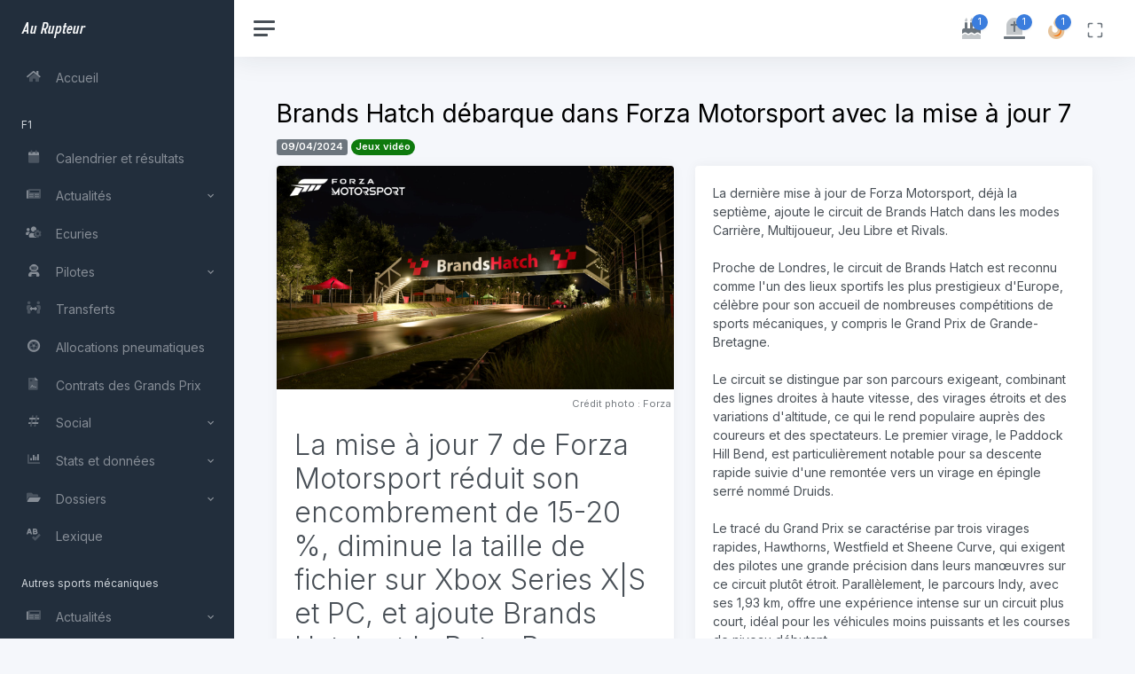

--- FILE ---
content_type: text/html;charset=UTF-8
request_url: https://aurupteur.com/jeux-video-esport/actu/Brands+Hatch+d%C3%A9barque+dans+Forza+Motorsport+avec+la+mise+%C3%A0+jour+7
body_size: 18035
content:
<!DOCTYPE html>
<html lang="fr" xml:lang="fr" xmlns= "http://www.w3.org/1999/xhtml">
	<head>
		<meta charset="UTF-8" />
		<meta name="viewport" content="width=device-width, initial-scale=1, shrink-to-fit=no">
		<meta http-equiv="X-UA-Compatible" content="IE=edge" />

		<title>Brands Hatch débarque dans Forza Motorsport avec la mise à jour 7</title>

										
							<meta name="robots" content="index,follow" />
		
		<link rel="manifest" href="https://aurupteur.com/manifest.json">
		<meta name="theme-color" content="#000000">

						<meta name="description" content="La mise à jour 7 de Forza Motorsport réduit son encombrement de 15-20 %, diminue la taille de fichier sur Xbox Series X|S et PC, et ajoute..." />
		<meta property="og:description" content="La mise à jour 7 de Forza Motorsport réduit son encombrement de 15-20 %, diminue la taille de fichier sur Xbox Series X|S et PC, et ajoute..." />
		<meta name="twitter:description" content="La mise à jour 7 de Forza Motorsport réduit son encombrement de 15-20 %, diminue la taille de fichier sur Xbox Series X|S et PC, et ajoute..." />

						<meta property="og:image" content="https://aurupteur.com/uploads/albums/forza_20motorsport_20_20mise_20_c3_a0_20jour_207_2024_04_09_09_11_59/scaled_351_gkp9gnxxsaefk7q.jpg" />
		<meta property="og:image:alt" content="Brands Hatch débarque dans Forza Motorsport avec la mise à jour 7" />
		<meta name="twitter:image" content="https://aurupteur.com/uploads/albums/forza_20motorsport_20_20mise_20_c3_a0_20jour_207_2024_04_09_09_11_59/scaled_351_gkp9gnxxsaefk7q.jpg" />
							<meta property="og:image:width" content="2560" />
			<meta property="og:image:height" content="1440" />
						<meta name="twitter:card" content="summary_large_image" />

		<meta property="og:locale" content="fr_FR" />

							<meta property="og:type" content="article" />
		
						
				
				
				
													
				
		
		<link rel="canonical" href="https://aurupteur.com/jeux-video-esport/actu/Brands+Hatch+d%C3%A9barque+dans+Forza+Motorsport+avec+la+mise+%C3%A0+jour+7" />
		<meta property="og:url" content="https://aurupteur.com/jeux-video-esport/actu/Brands+Hatch+d%C3%A9barque+dans+Forza+Motorsport+avec+la+mise+%C3%A0+jour+7" />
		<meta name="twitter:url" content="https://aurupteur.com/jeux-video-esport/actu/Brands+Hatch+d%C3%A9barque+dans+Forza+Motorsport+avec+la+mise+%C3%A0+jour+7" />

		<meta property="og:title" content="Brands Hatch débarque dans Forza Motorsport avec la mise à jour 7" />
		<meta name="twitter:title" content="Brands Hatch débarque dans Forza Motorsport avec la mise à jour 7" />
		<meta property="og:site_name" content="Au Rupteur" />

				
		
		<meta name="twitter:site" content="@AuRupteur" />
					<meta name="twitter:creator" content="@AuRupteur" />
		
								<meta name="keywords" content="automobile, Jeux vidéo, sport auto, Jeux vidéo, pilote, voiture" />

				<meta name="geo.region" content="MC" />
		<meta name="geo.placename" content="Monaco" />
		<meta name="geo.position" content="43.733334;7.416667" />
		<meta name="ICBM" content="43.733334, 7.416667" />
		<meta name="author" content="Au Rupteur" />

		

		<link rel="icon" href="https://aurupteur.com/favicon.ico" sizes="any">
		<meta name="mobile-web-app-capable" content="yes">
		<meta name="apple-mobile-web-app-status-bar-style" content="black-translucent">
		<link rel="apple-touch-icon" href="https://aurupteur.com/AR-logosquare-v3-180x180.png">
		
		<link rel="preconnect" href="https://cdn.jsdelivr.net" crossorigin>
		<link rel="preconnect" href="//ajax.googleapis.com">
		<link rel="preconnect" href="https://fonts.gstatic.com" crossorigin>

				<link rel="preload"
			  as="style"
			  href="https://cdn.jsdelivr.net/npm/bootstrap@5.3.3/dist/css/bootstrap.min.css"
			  fetchpriority="high"
			  crossorigin>
		<link rel="stylesheet"
			  href="https://cdn.jsdelivr.net/npm/bootstrap@5.3.3/dist/css/bootstrap.min.css"
			  crossorigin>
				
				<link rel="preload" as="font" type="font/woff2"
			  href="https://aurupteur.com/assets/fontawesome-pro-5.15.4-web/webfonts/fa-duotone-900.woff2"
			  crossorigin>
		<link rel="preload" as="font" type="font/woff2"
			  href="https://aurupteur.com/assets/fontawesome-pro-5.15.4-web/webfonts/fa-solid-900.woff2"
			  crossorigin>

		<link rel="preload"
			  as="style"
			  href="https://aurupteur.com/assets/fontawesome-pro-5.15.4-web/css/all.min.css"
			  fetchpriority="high">
		<link rel="stylesheet"
			  href="https://aurupteur.com/assets/fontawesome-pro-5.15.4-web/css/all.min.css">
		
				<link rel="preconnect" href="https://fonts.googleapis.com">
		<link rel="preconnect" href="https://fonts.gstatic.com" crossorigin>

		<link rel="preload" as="style"
			  href="https://fonts.googleapis.com/css2?family=Inter:wght@300;400;600&display=swap">
		<link rel="stylesheet"
			  href="https://fonts.googleapis.com/css2?family=Inter:wght@300;400;600&display=swap">
		
				<link rel="preload" as="style" href="https://aurupteur.com/assets/static/css/light.css">
		<link rel="stylesheet" href="https://aurupteur.com/assets/static/css/light.css">
		
				<link rel="preload" as="style" href="https://aurupteur.com/css/style.css" fetchpriority="high">
		<link rel="stylesheet" href="https://aurupteur.com/css/style.css">
		
								
				
					<link rel="stylesheet" href="https://cdnjs.cloudflare.com/ajax/libs/lightbox2/2.11.5/css/lightbox.min.css">
				
		<link rel="preload" as="style" href="https://aurupteur.com/assets/flag-icon-css-master/css/flag-icon.min.css">
		<link rel="stylesheet" href="https://aurupteur.com/assets/flag-icon-css-master/css/flag-icon.min.css" media="print" onload="this.media='all'">
		<noscript><link rel="stylesheet" href="https://aurupteur.com/assets/flag-icon-css-master/css/flag-icon.min.css"></noscript>
		
		<link rel="alternate" type="application/rss+xml" title="Flux RSS - Au Rupteur" href="https://aurupteur.com/rss">

				<!--[if lt IE 9]><link rel="stylesheet" href="https://aurupteur.com/css/IE-hack.css"/><![endif]-->
		<!--[if lt IE 9]><script src="http://html5shiv.googlecode.com/svn/trunk/html5.js"></script><![endif]-->
		
		<!--
		_______            ________               _____
		___    |___  __    ___  __ \___  ___________  /_________  _________
		__  /| |  / / /    __  /_/ /  / / /__  __ \  __/  _ \  / / /_  ___/
		_  ___ / /_/ /     _  _, _// /_/ /__  /_/ / /_ /  __/ /_/ /_  /
		/_/  |_\__,_/      /_/ |_| \__,_/ _  .___/\__/ \___/\__,_/ /_/
										   /_/
		-->
	</head>
	<body data-theme="default" data-layout="fluid" data-sidebar-position="left" data-sidebar-layout="default">	<div class="wrapper">

		<nav id="sidebar" class="sidebar js-sidebar" data-nosnippet>
			<div class="sidebar-content js-simplebar" data-simplebar="init"><div class="simplebar-wrapper" style="margin: 0px;"><div class="simplebar-height-auto-observer-wrapper"><div class="simplebar-height-auto-observer"></div></div><div class="simplebar-mask"><div class="simplebar-offset" style="right: 0px; bottom: 0px;"><div class="simplebar-content-wrapper" tabindex="0" role="region" aria-label="scrollable content" style="height: 100%; overflow: hidden;"><div class="simplebar-content" style="padding: 0px;">
				<a class="sidebar-brand" href="https://aurupteur.com/">
				  <span class="align-middle">Au Rupteur</span>
				</a>
				<ul class="sidebar-nav">
					<li class="sidebar-item">
						<a class="sidebar-link" href="https://aurupteur.com/">
						  <i class="fad fa-fw fa-home"></i> <span class="align-middle">Accueil</span>
						</a>
					</li>

					<li class="sidebar-header">
						F1
					</li>

					<li class="sidebar-item">
						<a class="sidebar-link" href="https://aurupteur.com/f1/calendrier">
						  <i class="fad fa-fw fa-calendar"></i> <span class="align-middle">Calendrier et résultats</span>
						</a>
					</li>

					<li class="sidebar-item">
						<a href="javascript:;" data-bs-target="#actus-f1" data-bs-toggle="collapse" class="sidebar-link collapsed" aria-expanded="false">
							<i class="fad fa-fw fa-newspaper"></i> <span class="align-middle">Actualités</span>
						</a>
						<ul id="actus-f1" class="sidebar-dropdown list-unstyled collapse" data-bs-parent="#sidebar">
							<li class="sidebar-item">
								<a class="sidebar-link" href="https://aurupteur.com/f1/brefs">
								  <i class="fad fa-fw fa-bolt"></i> <span class="align-middle">Brefs</span>
								</a>
							</li>
							<li class="sidebar-item">
								<a class="sidebar-link" href="https://aurupteur.com/f1/actus">
								  <i class="fad fa-fw fa-newspaper"></i> <span class="align-middle">Actus</span>
								</a>
							</li>
							<li class="sidebar-item">
								<a class="sidebar-link" href="https://aurupteur.com/f1/au-micro">
								  <i class="fad fa-microphone-stand"></i> <span class="align-middle">Au micro</span>
								</a>
							</li>
						</ul>
					</li>

					<li class="sidebar-item">
						<a class="sidebar-link" href="https://aurupteur.com/f1/ecuries">
						  <i class="fad fa-fw fa-users-cog"></i> <span class="align-middle">Ecuries</span>
						</a>
					</li>

					<li class="sidebar-item">
						<a href="javascript:;" data-bs-target="#pilotes-f1" data-bs-toggle="collapse" class="sidebar-link collapsed" aria-expanded="false">
							<i class="fad fa-fw fa-user-astronaut"></i> <span class="align-middle">Pilotes</span>
						</a>
						<ul id="pilotes-f1" class="sidebar-dropdown list-unstyled collapse" data-bs-parent="#sidebar">
							<li class="sidebar-item">
								<a class="sidebar-link" href="https://aurupteur.com/f1/pilotes">
								  <i class="fad fa-fw fa-sort-amount-up-alt"></i> <span class="align-middle">Pilotes et classement</span>
								</a>
							</li>
							<li class="sidebar-item">
								<a class="sidebar-link" href="https://aurupteur.com/f1/taille">
								  <i class="fad fa-fw fa-ruler-vertical"></i> <span class="align-middle">Taille des pilotes</span>
								</a>
							</li>
							<li class="sidebar-item">
								<a class="sidebar-link" href="https://aurupteur.com/f1/champions-du-monde">
								  <i class="fad fa-fw fa-crown"></i> <span class="align-middle">Champions du monde</span>
								</a>
							</li>
							<li class="sidebar-item">
								<a class="sidebar-link" href="https://aurupteur.com/f1/liste-pilotes">
								  <i class="fad fa-fw fa-list"></i> <span class="align-middle">Liste complète</span>
								</a>
							</li>
						</ul>
					</li>

					<li class="sidebar-item">
						<a class="sidebar-link" href="https://aurupteur.com/f1/transferts">
						  <i class="fad fa-fw fa-people-arrows"></i> <span class="align-middle">Transferts</span>
						</a>
					</li>

					<li class="sidebar-item">
						<a class="sidebar-link" href="https://aurupteur.com/f1/pneus">
						  <i class="fad fa-fw fa-tire"></i> <span class="align-middle">Allocations pneumatiques</span>
						</a>
					</li>

					<li class="sidebar-item">
						<a class="sidebar-link" href="https://aurupteur.com/f1/contrats-des-grands-prix">
						  <i class="fad fa-fw fa-file-contract"></i> <span class="align-middle">Contrats des Grands Prix</span>
						</a>
					</li>
					
					<li class="sidebar-item">
						<a href="javascript:;" data-bs-target="#social-f1" data-bs-toggle="collapse" class="sidebar-link collapsed" aria-expanded="false">
							<i class="fad fa-fw fa-hashtag"></i> <span class="align-middle">Social</span>
						</a>
						<ul id="social-f1" class="sidebar-dropdown list-unstyled collapse" data-bs-parent="#sidebar">
							<li class="sidebar-item">
								<a class="sidebar-link" href="https://aurupteur.com/f1/social">
								  <i class="fad fa-fw fa-icons"></i> <span class="align-middle">Pilotes & Grands Prix</span>
								</a>
							</li>
							<li class="sidebar-item">
								<a class="sidebar-link" href="https://aurupteur.com/f1/social-retired">
								  <i class="fad fa-fw fa-backward"></i> <span class="align-middle">Retraités & anciens GP</span>
								</a>
							</li>
						</ul>
					</li>

					<li class="sidebar-item">
						<a href="javascript:;" data-bs-target="#stats-f1" data-bs-toggle="collapse" class="sidebar-link collapsed" aria-expanded="false">
							<i class="fad fa-fw fa-chart-bar"></i> <span class="align-middle">Stats et données</span>
						</a>
						<ul id="stats-f1" class="sidebar-dropdown list-unstyled collapse" data-bs-parent="#sidebar">
							<li class="sidebar-item">
								<a class="sidebar-link" href="https://aurupteur.com/f1/top-10-saison">
									<i class="fad fa-fw fa-sort-numeric-down"></i> <span class="align-middle">Les Top 10</span>
								</a>
							</li>
							<li class="sidebar-item">
								<a class="sidebar-link" href="https://aurupteur.com/f1/championnat-pilotes">
									<i class="fad fa-fw fa-chart-line"></i> <span class="align-middle">Championnat pilotes</span>
								</a>
							</li>
							<li class="sidebar-item">
								<a class="sidebar-link" href="https://aurupteur.com/f1/championnat-constructeurs">
									<i class="fad fa-fw fa-chart-line"></i> <span class="align-middle">Championnat écuries</span>
								</a>
							</li>
						</ul>
					</li>

					<li class="sidebar-item">
						<a href="javascript:;" data-bs-target="#dossiers-f1" data-bs-toggle="collapse" class="sidebar-link collapsed" aria-expanded="false">
							<i class="fad fa-fw fa-folder-open"></i> <span class="align-middle">Dossiers</span>
						</a>
						<ul id="dossiers-f1" class="sidebar-dropdown list-unstyled collapse" data-bs-parent="#sidebar">
							<li class="sidebar-item">
								<a class="sidebar-link" href="https://aurupteur.com/f1/dossiers/s-equiper-pour-assister-a-un-grand-prix-de-f1">
								  <i class="fad fa-sunglasses"></i> <span class="align-middle">S'équiper pour un GP</span>
								</a>
							</li>
							<li class="sidebar-item">
								<a class="sidebar-link" href="https://aurupteur.com/f1/dossiers/reglement-f1-2022-resume-de-tous-les-changements">
								  <i class="fad fa-badge-sheriff"></i> <span class="align-middle">Règlement 2022</span>
								</a>
							</li>
							<li class="sidebar-item">
								<a class="sidebar-link" href="https://aurupteur.com/f1/dossiers/reglement-f1-2026-tout-comprendre">
								  <i class="fad fa-badge-sheriff"></i> <span class="align-middle">Règlement 2026</span>
								</a>
							</li>
						</ul>
					</li>

					<li class="sidebar-item">
						<a class="sidebar-link" href="https://aurupteur.com/f1/lexique">
						  <i class="fad fa-fw fa-spell-check"></i> <span class="align-middle">Lexique</span>
						</a>
					</li>

					<li class="sidebar-header">
						Autres sports mécaniques
					</li>

					<li class="sidebar-item">
						<a href="javascript:;" data-bs-target="#actus-autres-auto-moto-meca" data-bs-toggle="collapse" class="sidebar-link collapsed" aria-expanded="false">
							<i class="fad fa-fw fa-newspaper"></i> <span class="align-middle">Actualités</span>
						</a>
						<ul id="actus-autres-auto-moto-meca" class="sidebar-dropdown list-unstyled collapse" data-bs-parent="#sidebar">
							<li class="sidebar-item">
								<a class="sidebar-link" href="https://aurupteur.com/autres-auto-moto-meca/brefs">
								  <i class="fad fa-fw fa-bolt"></i> <span class="align-middle">Brefs</span>
								</a>
							</li>
							<li class="sidebar-item">
								<a class="sidebar-link" href="https://aurupteur.com/autres-auto-moto-meca/actus">
								  <i class="fad fa-fw fa-newspaper"></i> <span class="align-middle">Actus</span>
								</a>
							</li>
						</ul>
					</li>

					<li class="sidebar-item">
						<a href="javascript:;" data-bs-target="#dossiers-autres-auto-moto-meca" data-bs-toggle="collapse" class="sidebar-link collapsed" aria-expanded="false">
							<i class="fad fa-fw fa-folder-open"></i> <span class="align-middle">Dossier</span>
						</a>
						<ul id="dossiers-autres-auto-moto-meca" class="sidebar-dropdown list-unstyled collapse" data-bs-parent="#sidebar">
							<li class="sidebar-item">
								<a class="sidebar-link" href="https://aurupteur.com/autres-auto-moto-meca/dossiers/f1-academy-et-w-series-pourquoi-n-ont-elles-rien-a-voir-l-une-avec-l-autre">
								  <i class="fad fa-venus-double"></i> <span class="align-middle">F1 Academy/W Series</span>
								</a>
							</li>
						</ul>
					</li>

					<li class="sidebar-header">
						Autos & motos de tourisme
					</li>

					<li class="sidebar-item">
						<a href="javascript:;" data-bs-target="#actus-auto-moto" data-bs-toggle="collapse" class="sidebar-link collapsed" aria-expanded="false">
							<i class="fad fa-fw fa-newspaper"></i> <span class="align-middle">Actualités</span>
						</a>
						<ul id="actus-auto-moto" class="sidebar-dropdown list-unstyled collapse" data-bs-parent="#sidebar">
							<li class="sidebar-item">
								<a class="sidebar-link" href="https://aurupteur.com/auto-moto/brefs">
								  <i class="fad fa-fw fa-bolt"></i> <span class="align-middle">Brefs</span>
								</a>
							</li>
							<li class="sidebar-item">
								<a class="sidebar-link" href="https://aurupteur.com/auto-moto/actus">
								  <i class="fad fa-fw fa-newspaper"></i> <span class="align-middle">Actus</span>
								</a>
							</li>
						</ul>
					</li>

					<li class="sidebar-item">
						<a class="sidebar-link" href="https://aurupteur.com/auto-moto/fiches-voitures">
						  <i class="fad fa-fw fa-info"></i> <span class="align-middle">Fiches</span>
						</a>
					</li>

					<li class="sidebar-header">
						Jeux vidéo, esport, jouets & cinéma
					</li>

					<li class="sidebar-item active">
						<a href="javascript:;" data-bs-target="#actus-jeux-video-esport" data-bs-toggle="collapse" class="sidebar-link collapsed" aria-expanded="true">
							<i class="fad fa-fw fa-newspaper"></i> <span class="align-middle">Actualités</span>
						</a>
						<ul id="actus-jeux-video-esport" class="sidebar-dropdown list-unstyled collapse show" data-bs-parent="#sidebar">
							<li class="sidebar-item">
								<a class="sidebar-link" href="https://aurupteur.com/jeux-video-esport/brefs">
								  <i class="fad fa-fw fa-bolt"></i> <span class="align-middle">Brefs</span>
								</a>
							</li>
							<li class="sidebar-item active">
								<a class="sidebar-link" href="https://aurupteur.com/jeux-video-esport/actus">
								  <i class="fad fa-fw fa-newspaper"></i> <span class="align-middle">Actus</span>
								</a>
							</li>
						</ul>
					</li>
				</ul>
				<div class="sidebar-cta text-center">
										<div class="sidebar-cta-content mb-0">
						<strong class="d-inline-block"><i class="fad fa-fast-forward"></i>&nbsp;Prochain GP de F1</strong>
						<div class="mb-2 text-sm">
							08/03/2026 05:00
						</div>
						<div class="d-grid mb-0"><a href="https://aurupteur.com/f1/calendrier-details/240" class="btn btn-outline-primary"><span class="flag-icon flag-icon-au"></span>&nbsp;#AusGP</a></div>
					</div>
										<a class="text-muted" href="https://aurupteur.com/mentions-legales"><small>Mentions légales</small></a>
				</div>
			</div></div></div></div><div class="simplebar-placeholder" style="width: auto; height: 1138px;"></div></div><div class="simplebar-track simplebar-horizontal" style="visibility: hidden;"><div class="simplebar-scrollbar" style="width: 0px; display: none;"></div></div><div class="simplebar-track simplebar-vertical" style="visibility: hidden;"><div class="simplebar-scrollbar" style="height: 0px; transform: translate3d(0px, 0px, 0px); display: none;"></div></div></div>
		</nav>

		<div class="main">
			<nav class="navbar navbar-expand navbar-light navbar-bg">
				<a href="#" class="sidebar-toggle js-sidebar-toggle">
				  <i class="hamburger align-self-center"></i>
				</a>
				<div class="navbar-collapse collapse">
					<ul class="navbar-nav navbar-align">
												<li class="nav-item dropdown">
							<a class="nav-icon dropdown-toggle" href="#" id="livingBirthdayDropdown" data-bs-toggle="dropdown" aria-expanded="false" title="Anniversaire du jour">
								<div class="position-relative">
									<i class="fad fa-birthday-cake"></i>
									<span class="indicator">1</span>
								</div>
							</a>
							<div class="dropdown-menu dropdown-menu-lg dropdown-menu-end py-0" aria-labelledby="livingBirthdayDropdown">
																								<div class="list-group">
									<div class="list-group-item">
										<div class="row g-0 align-items-center">
											<div id="birthday-dead" class="col-12" data-toggle="tooltip" data-placement="right" data-html="true" title="Et si on fêtait ça en appuyant sur cet encart festif ?">
												<div class="text-dark">Il aurait fêté son anniversaire ce jour :  <a href="/f1/pilotes-details/riseley_prichard" title="Fiche pilote - John Riseley-Prichard">John Riseley-Prichard</a> (102 ans).</div>
												<div class="text-muted small mt-1">Paix à son âme.</div>
											</div>
										</div>
									</div>
								</div>
															</div>
						</li>
																		<li class="nav-item dropdown">
							<a class="nav-icon dropdown-toggle" href="#" id="deathAnniversaryDropdown" data-bs-toggle="dropdown" aria-expanded="false" title="Décè du jour">
								<div class="position-relative">
									<i class="fad fa-tombstone"></i>
									<span class="indicator">1</span>
								</div>
							</a>
							<div class="dropdown-menu dropdown-menu-lg dropdown-menu-end py-0" aria-labelledby="deathAnniversaryDropdown">
								<div class="list-group">
									<div class="list-group-item">
										<div class="row g-0 align-items-center">
											<div id="death" class="col-12" data-toggle="tooltip" data-placement="right" data-html="true" title="Commémoration">
												<div class="text-dark">
																											Nous commémorons aujourd'hui l'anniversaire de décès de 
																										 <a href="/f1/pilotes-details/forberg" title="Fiche pilote - Carl Forberg">Carl Forberg</a> (décédé il y a 26 ans).
												</div>
												<div class="text-muted small mt-1">Paix à son âme.</div>
											</div>
										</div>
									</div>
								</div>
							</div>
						</li>
																		<li class="nav-item">
							<a id="startStories" class="nav-icon" href="javascript:;" title="Brefs chauds !">
								<div class="position-relative">
									<i class="fad fa-fire fa-beat" style="--fa-primary-color: #fa7000; --fa-secondary-color: #c06a07; --fa-secondary-opacity: 0.40;"></i>
									<span class="indicator">1</span>
								</div>
							</a>
						</li>
												<li class="nav-item">
							<a class="nav-icon js-fullscreen d-none d-lg-block" href="javascript:;" title="Plein écran / Fenêtré">
								<div class="position-relative">
									<svg xmlns="http://www.w3.org/2000/svg" width="24" height="24" viewBox="0 0 24 24" fill="none" stroke="currentColor" stroke-width="2" stroke-linecap="round" stroke-linejoin="round" class="feather feather-maximize align-middle"><path d="M8 3H5a2 2 0 0 0-2 2v3m18 0V5a2 2 0 0 0-2-2h-3m0 18h3a2 2 0 0 0 2-2v-3M3 16v3a2 2 0 0 0 2 2h3"></path></svg>
								</div>
							</a>
						</li>
					</ul>
				</div>
			</nav>

						<div id="stories-container" data-nosnippet>
				<div class="overlay" id="overlay">
					<button id="pausePlayButton" class="pause-play-button">Pause</button>
					<button id="closeOverlay" class="close-button"><i class="fad fa-times"></i></button>
					<button id="prevStory" class="nav-button"><i class="fad fa-chevron-left"></i></button>
					<button id="nextStory" class="nav-button"><i class="fad fa-chevron-right"></i></button>
					<div id="storyContainer">
												 						 						 						 						 						 																																																										<div class="story" data-length="131">
																	<strong class="story-title">Mercedes : les combinaisons 2026</strong>
																<p class="mb-0 story-font-medium story-photo">
									L&#039;écurie F1 Mercedes a présenté les combinaisons pour 2026, portées tout naturellement par George Russell et Andrea Kimi Antonelli.
																			<br><a href="https://aurupteur.com/f1/bref/6032" class="btn btn-sm btn-primary mt-1">En savoir plus</a>
																	</p>
																										<img loading="lazy" src="https://aurupteur.com/uploads/brefs/6032/min_6032_617984083_18560103838051576_3178804162294203065_n.jpg">
																									<div class="elapsed-time">Il y a&nbsp;16 h</div>
								<div class="bref-story-link"><a class="btn btn-xl btn-warning" href="https://aurupteur.com/f1/bref/6032"><i class="fad fa-link"></i></a></div>
							</div>
						 											</div>
					<div id="progressBar"></div>
				</div>
			</div>
			
			<main class="content">
				<div class="container-fluid p-0">
					
	<div class="row">
		<div class="col-12 mb-1"><h1>Brands Hatch débarque dans Forza Motorsport avec la mise à jour 7</h1><p class="card-subtitle mb-2 text-muted"><span class="badge bg-secondary">09/04/2024</span> <span class="badge rounded-pill" style="background-color: rgb(14,122,13);">Jeux vidéo</span></p></div>
	</div>
	<div class="row">
		<div class="col-12 col-sm-12 col-md-12 col-lg-12 col-xl-6 col-xxl-6 mb-0">
			<div class="card flex-fill w-100">
																<figure class="figure mb-0">
						<img src="https://aurupteur.com/uploads/albums/forza_20motorsport_20_20mise_20_c3_a0_20jour_207_2024_04_09_09_11_59/scaled_351_gkp9gnxxsaefk7q.jpg" class="card-img-top figure-img img-fluid" alt="Brands Hatch débarque dans Forza Motorsport avec la mise à jour 7 - Crédit photo : Forza" width="2560" height="1440">
						<figcaption class="figure-caption text-end">Crédit photo : Forza&nbsp;</figcaption>
					</figure>
													<div class="card-body">
					<p class="card-text display-6 title-actu">La mise à jour 7 de Forza Motorsport réduit son encombrement de 15-20 %, diminue la taille de fichier sur Xbox Series X|S et PC, et ajoute Brands Hatch et le Retro Racers Tour, avec des améliorations de l&#039;expérience de jeu et divers correctifs.</p>				</div>
			</div>
			<div class="text-center mb-3"><a href="https://twitter.com/share?ref_src=twsrc%5Etfw" class="twitter-share-button" data-size="large" data-text="Brands Hatch débarque dans Forza Motorsport avec la mise à jour 7" data-url="https://aurupteur.com/jeux-video-esport/actu/Brands+Hatch+d%C3%A9barque+dans+Forza+Motorsport+avec+la+mise+%C3%A0+jour+7" data-via="AuRupteur" data-show-count="false">&#120143;&nbsp;Tweeter</a>&nbsp;<a class="btn btn-xl btn-success btn-whatsapp" href="whatsapp://send?text=Brands Hatch débarque dans Forza Motorsport avec la mise à jour 7 - https://aurupteur.com/jeux-video-esport/actu/Brands%2BHatch%2Bd%25C3%25A9barque%2Bdans%2BForza%2BMotorsport%2Bavec%2Bla%2Bmise%2B%25C3%25A0%2Bjour%2B7 via Au Rupteur" data-action="share/whatsapp/share" target="_blank"> <i class="fab fa-whatsapp"></i>&nbsp;Partager sur WhatsApp</a></div>
		</div>
		<div class="col-12 col-sm-12 col-md-12 col-lg-12 col-xl-6 col-xxl-6 mb-0">
			<div class="card flex-fill w-100">
				<div class="card-body">
					<p class="card-text">La dernière mise à jour de Forza Motorsport, déjà la septième, ajoute le circuit de Brands Hatch dans les modes Carrière, Multijoueur, Jeu Libre et Rivals.<br />
<br />
Proche de Londres, le circuit de Brands Hatch est reconnu comme l&#039;un des lieux sportifs les plus prestigieux d&#039;Europe, célèbre pour son accueil de nombreuses compétitions de sports mécaniques, y compris le Grand Prix de Grande-Bretagne.<br />
<br />
Le circuit se distingue par son parcours exigeant, combinant des lignes droites à haute vitesse, des virages étroits et des variations d&#039;altitude, ce qui le rend populaire auprès des coureurs et des spectateurs. Le premier virage, le Paddock Hill Bend, est particulièrement notable pour sa descente rapide suivie d&#039;une remontée vers un virage en épingle serré nommé Druids.<br />
<br />
Le tracé du Grand Prix se caractérise par trois virages rapides, Hawthorns, Westfield et Sheene Curve, qui exigent des pilotes une grande précision dans leurs manœuvres sur ce circuit plutôt étroit. Parallèlement, le parcours Indy, avec ses 1,93 km, offre une expérience intense sur un circuit plus court, idéal pour les véhicules moins puissants et les courses de niveau débutant.<br />
<br />
Dans cette mise à jour, nous avons le plaisir de voir l&#039;arrivée des trois dernières voitures incluses dans le Car Pass, portant ainsi le total à trente véhicules. Le coup d&#039;envoi est donné avec la Ginetta G55 GT4 de 2019. Elle est une voiture de sport de spécialité, fabriquée par Ginetta Cars depuis 2011. Conforme aux réglementations GT3 de la FIA, cette voiture participe à des compétitions monomarques telles que la Ginetta GT Supercup, en plus de s&#039;aligner dans la classe GT3 de tournois comme le Championnat GT britannique. Elle représente une mise à jour évolutive de la Ginetta G50, une voiture de classe GT4, incarnant l&#039;esprit de compétition et d&#039;innovation.<br />
<br />
Le relais est ensuite pris par la Matra-Simca MS650 de 1970. Ce véhicule emblématique raconte une page de l&#039;histoire du sport automobile, conçu par l&#039;équipe Matra-Simca pour dominer les courses telles que le Tour de France automobile. Avec son héritage de performances et sa conception unique, la Matra MS 650 est une légende vivante, symbole des innovations techniques et du design français de l&#039;époque.<br />
<br />
Enfin, la mise à jour se clôturera avec l&#039;introduction de la Ligier JS P3 de 2016. Présentée durant la semaine des 24 Heures du Mans en 2015, la Ligier JS P3 perpétue l&#039;héritage de la Ligier JS P2, notamment à travers son design et son aérodynamisme. Elle est reconnue pour son confort de pilotage, sa fiabilité et ses performances, ayant remporté dix titres en LM P3 entre 2016 et 2017 dans diverses compétitions telles que l&#039;ELMS, l&#039;Asian LMS, l&#039;Asian Le Mans Sprint Cup, la V de V Endurance Series et l&#039;IMSA Prototype Challenge.<br />
<br />
Ces additions illustrent parfaitement la diversité et la richesse de la sélection proposée par le Car Pass, offrant aux passionnés de course une palette variée de véhicules emblématiques à piloter.<br />
<br />
Du côté des voitures mises en avant, nous avons déjà la Ford #2 Zakspeed Racing Capri Turbo de 1981. Cette merveille mécanique est un monument de l&#039;ingénierie Ford, incarnant la fusion parfaite entre puissance et esthétique sportive. Participant à de nombreuses compétitions sous les couleurs de Zakspeed Racing, ce Capri Turbo a marqué son époque avec un design distinctif et des performances remarquables sur circuit, devenant un symbole de l&#039;ère turbo dans le sport automobile.<br />
<br />
Puis il y a la Lola #10 Simoniz Special T163 de 1969. La Lola T163, avec sa livrée Simoniz Special, est une icône des circuits de course, qui a brillé par sa présence imposante et ses victoires dans les compétitions d&#039;endurance. Avec son design aérodynamique et sa puissance brute, ce bolide représente l&#039;esprit de compétition et d&#039;innovation de la fin des années 60, se distinguant comme un compétiteur redoutable face à ses rivaux.<br />
<br />
Ensuite, la Brabham BT24 (1967) qui symbolise l&#039;apogée de la Formule 1 dans les années 60. Conçu pour l&#039;excellence, ce véhicule se distingue par sa légèreté, son agilité et sa fiabilité, caractéristiques qui ont contribué à ses succès sur les pistes de course. Son impact sur la Formule 1 est indéniable, laissant une empreinte durable dans l&#039;histoire de ce sport.<br />
<br />
La Jaguar XJR-9 de 1988 suit. Elle est un monument dans l&#039;histoire du Mans, incarnant la quête d&#039;excellence et d&#039;innovation de Jaguar Racing. Ce prototype d&#039;endurance a non seulement dominé les circuits avec sa vitesse et sa performance, mais il a également contribué à redéfinir les standards de l&#039;ingénierie automobile pour les compétitions d&#039;endurance, marquant les esprits avec son design emblématique et ses victoires historiques.<br />
<br />
Finalement, la BMW 3.0 CSL de 1975 qui est un trésor de l&#039;histoire du sport automobile, surnommée &quot;la Batmobile&quot; en raison de son apparence agressive et de ses appendices aérodynamiques distinctifs. Engagée par BMW Motorsport, cette voiture a non seulement excellé sur le circuit grâce à sa légèreté et sa puissance, mais elle a également captivé le public et les passionnés par son design innovant et ses performances exceptionnelles, établissant de nouveaux standards dans les courses de tourisme.<br />
<br />
Pour conclure cette note, nous acclamons l&#039;optimisation faite par le studio puisque la version 7 diminue la taille d&#039;installation de Forza Motorsport de 15 à 20%, réduisant ainsi l&#039;espace nécessaire sur le disque de 25 Go pour la Xbox Series X|S et de 29 Go sur PC. Pour permettre cette amélioration, la taille de la mise à jour est un peu plus importante que d&#039;habitude, atteignant 15 Go.<br />
<br />
Cette itération sera disponible dans le jeu pendant 5 semaines avant la sortie de la mise à jour 8 à la mi-mai.</p>
									</div>
			</div>
		</div>
	</div>
			<div id="photo-row" class="row">
		<div class="col-12 mb-2"><h3 class="d-inline align-middle"><i class="fad fa-images"></i>&nbsp;Photos (11)</h3><span class="badge bg-info ms-md-2 ms-lg-2 ms-xl-2 ms-xxl-2"><small><i class="fad fa-search-plus"></i>&nbsp;Cliquer sur chaque image pour la voir en taille réelle.</small></span></div>
		<div class="lightbox-gallery">
			<div id="photos" class="row photos pb-0">
												<div class="col-sm-6 col-md-3 col-lg-3 item"><a href="https://aurupteur.com/uploads/albums/forza_20motorsport_20_20mise_20_c3_a0_20jour_207_2024_04_09_09_11_59/scaled_351_gkp0gmebuaaqmdg.jpg" data-lightbox="photos">
					<div class="card-img-wrap ratio ratio-16x9">
						<img loading="lazy" src="https://aurupteur.com/uploads/albums/forza_20motorsport_20_20mise_20_c3_a0_20jour_207_2024_04_09_09_11_59/min_351_gkp0gmebuaaqmdg.jpg" class="card-img-top img-fluid" width="3840" height="2160">
					</div>
				</a></div>
								<div class="col-sm-6 col-md-3 col-lg-3 item"><a href="https://aurupteur.com/uploads/albums/forza_20motorsport_20_20mise_20_c3_a0_20jour_207_2024_04_09_09_11_59/scaled_351_gkp9gnxxsaefk7q.jpg" data-lightbox="photos">
					<div class="card-img-wrap ratio ratio-16x9">
						<img loading="lazy" src="https://aurupteur.com/uploads/albums/forza_20motorsport_20_20mise_20_c3_a0_20jour_207_2024_04_09_09_11_59/min_351_gkp9gnxxsaefk7q.jpg" class="card-img-top img-fluid" width="3840" height="2160">
					</div>
				</a></div>
								<div class="col-sm-6 col-md-3 col-lg-3 item"><a href="https://aurupteur.com/uploads/albums/forza_20motorsport_20_20mise_20_c3_a0_20jour_207_2024_04_09_09_11_59/scaled_351_gkp_qbew8aoti12.jpg" data-lightbox="photos">
					<div class="card-img-wrap ratio ratio-16x9">
						<img loading="lazy" src="https://aurupteur.com/uploads/albums/forza_20motorsport_20_20mise_20_c3_a0_20jour_207_2024_04_09_09_11_59/min_351_gkp_qbew8aoti12.jpg" class="card-img-top img-fluid" width="3840" height="2160">
					</div>
				</a></div>
								<div class="col-sm-6 col-md-3 col-lg-3 item"><a href="https://aurupteur.com/uploads/albums/forza_20motorsport_20_20mise_20_c3_a0_20jour_207_2024_04_09_09_11_59/351_massive_bmw_25_30_csl_75_maple_valley_01_16x9_wm_2817e79b1e.jpg" data-lightbox="photos">
					<div class="card-img-wrap ratio ratio-16x9">
						<img loading="lazy" src="https://aurupteur.com/uploads/albums/forza_20motorsport_20_20mise_20_c3_a0_20jour_207_2024_04_09_09_11_59/min_351_massive_bmw_25_30_csl_75_maple_valley_01_16x9_wm_2817e79b1e.jpg" class="card-img-top img-fluid" width="2000" height="1125">
					</div>
				</a></div>
								<div class="col-sm-6 col-md-3 col-lg-3 item"><a href="https://aurupteur.com/uploads/albums/forza_20motorsport_20_20mise_20_c3_a0_20jour_207_2024_04_09_09_11_59/351_massive_bmw_25_30_csl_75_nurburgring_gp_01_16x9_wm_79b36606c3.jpg" data-lightbox="photos">
					<div class="card-img-wrap ratio ratio-16x9">
						<img loading="lazy" src="https://aurupteur.com/uploads/albums/forza_20motorsport_20_20mise_20_c3_a0_20jour_207_2024_04_09_09_11_59/min_351_massive_bmw_25_30_csl_75_nurburgring_gp_01_16x9_wm_79b36606c3.jpg" class="card-img-top img-fluid" width="2000" height="1125">
					</div>
				</a></div>
								<div class="col-sm-6 col-md-3 col-lg-3 item"><a href="https://aurupteur.com/uploads/albums/forza_20motorsport_20_20mise_20_c3_a0_20jour_207_2024_04_09_09_11_59/351_massive_brands_hatch_track_promotion_01_16x9_wm_35bbcdb695.jpg" data-lightbox="photos">
					<div class="card-img-wrap ratio ratio-16x9">
						<img loading="lazy" src="https://aurupteur.com/uploads/albums/forza_20motorsport_20_20mise_20_c3_a0_20jour_207_2024_04_09_09_11_59/min_351_massive_brands_hatch_track_promotion_01_16x9_wm_35bbcdb695.jpg" class="card-img-top img-fluid" width="2000" height="1125">
					</div>
				</a></div>
								<div class="col-sm-6 col-md-3 col-lg-3 item"><a href="https://aurupteur.com/uploads/albums/forza_20motorsport_20_20mise_20_c3_a0_20jour_207_2024_04_09_09_11_59/351_massive_brands_hatch_track_promotion_04_16x9_wm_ae0c78abb2.jpg" data-lightbox="photos">
					<div class="card-img-wrap ratio ratio-16x9">
						<img loading="lazy" src="https://aurupteur.com/uploads/albums/forza_20motorsport_20_20mise_20_c3_a0_20jour_207_2024_04_09_09_11_59/min_351_massive_brands_hatch_track_promotion_04_16x9_wm_ae0c78abb2.jpg" class="card-img-top img-fluid" width="2000" height="1125">
					</div>
				</a></div>
								<div class="col-sm-6 col-md-3 col-lg-3 item"><a href="https://aurupteur.com/uploads/albums/forza_20motorsport_20_20mise_20_c3_a0_20jour_207_2024_04_09_09_11_59/351_massive_fm_live07_car_pass_calendar_3840x2160_en_1babffb34a.jpg" data-lightbox="photos">
					<div class="card-img-wrap ratio ratio-16x9">
						<img loading="lazy" src="https://aurupteur.com/uploads/albums/forza_20motorsport_20_20mise_20_c3_a0_20jour_207_2024_04_09_09_11_59/min_351_massive_fm_live07_car_pass_calendar_3840x2160_en_1babffb34a.jpg" class="card-img-top img-fluid" width="2000" height="1125">
					</div>
				</a></div>
												<div id="plus-container" class="d-grid gap-2 mb-4">
					<button id="plus-photos" class="btn btn-primary" type="button"><i class="fa-solid fa-circle-plus fa-beat"></i>&nbsp;Plus de photos</button>
				</div>
							</div>
		</div>
	</div>
	
							
		<div id="youtube-row" class="row">
		<div class="col-12"><h3><i class="fad fa-video"></i>&nbsp;Vidéo</h3></div>
		<div class="col-12 col-sm-12 col-md-12 col-lg-12 col-xl-12 col-xxl-12 mb-0">
			<div class='youtube-container ratio ratio-16x9'><iframe src='https://www.youtube.com/embed/T6KTUATmGoA?rel=0' title='Forza Motorsport - Présentation de la mise à jour 7' allowfullscreen></iframe></div>
		</div>
			</div>
	
	
<div class="row">
	
			<div class="col-12 col-sm-12 col-md-12 col-lg-12 col-xl-12 col-xxl-12" data-nosnippet>
			<div class="card">
			<div class="card-header">
				<h3 class="card-title mb-0"><i class="fad fa-fire"></i>&nbsp;Les dernières actus</h3>
			</div>
			<div class="card-body pt-0 pb-0 h-100">
											<a href="https://aurupteur.com/f1/actu/VCARB+pr%C3%A9sente+sa+livr%C3%A9e+2026+et+pr%C3%A9cise+ses+axes+techniques" title="VCARB présente sa livrée 2026 et précise ses axes techniques" class="text-reset text-decoration-none">
				<div class="d-flex align-items-start">				
					<img src="https://aurupteur.com/uploads/albums/visa_20cash_20app_20racing_20bulls_20f1_20vcarb_2003_20_20livr_c3_a9e_20_20f1_202026_2026_01_16_11_25_19/thumb_776_si202601150014.jpg" loading="lazy" class="rounded-circle me-2" alt="VCARB présente sa livrée 2026 et précise ses axes techniques - Crédit photo : VCARB / Red Bull Content Pool" width="80" height="80">					<div class="flex-grow-1">
						<small class="float-end text-navy">16/01/2026</small>
						<strong>VCARB présente sa livrée 2026 et précise ses axes techniques</strong><br>
						<span class="badge rounded-pill" style="background-color: rgb(255,24,1);">Formule 1</span><br><div class="border text-sm text-muted p-2 mt-1">Visa Cash App Racing Bulls a présenté sa livrée 2026 à Detroit, dans l'ancienne gare centrale du Michigan, à l'occasion d'un événement réunissant VCARB, Ford Racing et Oracle Red Bull ...</div>
					</div>
				</div>
				</a>
				<hr>											<a href="https://aurupteur.com/f1/actu/Red+Bull+d%C3%A9voile+sa+livr%C3%A9e+2026+et+inaugure+l%E2%80%99%C3%A8re+Ford+Powertrains" title="Red Bull dévoile sa livrée 2026 et inaugure l’ère Ford Powertrains" class="text-reset text-decoration-none">
				<div class="d-flex align-items-start">				
					<img src="https://aurupteur.com/uploads/albums/red_20bull_20racing_20rb22_20_20livr_c3_a9e_20_20f1_202026_2026_01_16_11_25_34/thumb_777_si202601140764.jpg" loading="lazy" class="rounded-circle me-2" alt="Red Bull dévoile sa livrée 2026 et inaugure l’ère Ford Powertrains - Crédit photo : Oracle Red Bull Racing / Red Bull Content Pool" width="80" height="80">					<div class="flex-grow-1">
						<small class="float-end text-navy">16/01/2026</small>
						<strong>Red Bull dévoile sa livrée 2026 et inaugure l’ère Ford Powertrains</strong><br>
						<span class="badge rounded-pill" style="background-color: rgb(255,24,1);">Formule 1</span><br><div class="border text-sm text-muted p-2 mt-1">Oracle Red Bull Racing a levé le voile sur sa livrée 2026 le 15 janvier à Detroit, lors d'un événement organisé à la Michigan Central Station. Si la soirée a ...</div>
					</div>
				</div>
				</a>
				<hr>											<a href="https://aurupteur.com/auto-moto/actu/Ford+Mustang+Dark+Horse+SC+cha%C3%AEnon+manquant+entre+Dark+Horse+et+GTD" title="Ford Mustang Dark Horse SC : chaînon manquant entre Dark Horse et GTD" class="text-reset text-decoration-none">
				<div class="d-flex align-items-start">				
					<img src="https://aurupteur.com/uploads/albums/ford_20mustang_20dark_20horse_20sc_2026_01_15_16_46_15/thumb_775_2026_mustang_dark_horse_sc_1.jpg" loading="lazy" class="rounded-circle me-2" alt="Ford Mustang Dark Horse SC : chaînon manquant entre Dark Horse et GTD - Crédit photo : Ford" width="80" height="80">					<div class="flex-grow-1">
						<small class="float-end text-navy">15/01/2026</small>
						<strong>Ford Mustang Dark Horse SC : chaînon manquant entre Dark Horse et GTD</strong><br>
						<span class="badge rounded-pill" style="background-color: rgb(219,4,4);">Automobile</span><br><div class="border text-sm text-muted p-2 mt-1">La Mustang Dark Horse SC marque une nouvelle étape dans la hiérarchie interne de la gamme Mustang en s'intercalant explicitement entre la Dark Horse Performance Package et la très exclusive ...</div>
					</div>
				</div>
				</a>
				<hr>											<a href="https://aurupteur.com/auto-moto/actu/Peugeot+408+berline-crossover+fastback+restyl%C3%A9e" title="Peugeot 408 : berline-crossover fastback restylée" class="text-reset text-decoration-none">
				<div class="d-flex align-items-start mb-3">				
					<img src="https://aurupteur.com/uploads/albums/nouvelle_20peugeot_20408_2026_01_09_14_53_26/thumb_774_peugeot_e408_2601styp_001_fr.jpg" loading="lazy" class="rounded-circle me-2" alt="Peugeot 408 : berline-crossover fastback restylée - Crédit photo : Peugeot / Stellantis" width="80" height="80">					<div class="flex-grow-1">
						<small class="float-end text-navy">09/01/2026</small>
						<strong>Peugeot 408 : berline-crossover fastback restylée</strong><br>
						<span class="badge rounded-pill" style="background-color: rgb(219,4,4);">Automobile</span><br><div class="border text-sm text-muted p-2 mt-1">Depuis son lancement, la Peugeot 408 occupe une place à part dans le segment C. Ni berline classique, ni SUV, sa silhouette de "crossover fastback" introduit une proposition intermédiaire, plus ...</div>
					</div>
				</div>
				</a>
										</div>
		</div>
	</div>
</div>
<div id="tts-controls" class="d-flex align-items-center gap-2" role="region" aria-label="Contrôles de lecture audio de l'article">
	<button id="play-tts" class="btn btn-outline-primary" aria-label="Écouter l'article depuis le début">
		<i class="fas fa-volume-up me-1"></i> Écouter
	</button>
	<button id="pause-tts" class="btn btn-outline-warning d-none" aria-label="Mettre en pause la lecture">
		<i class="fas fa-pause me-1"></i> Pause
	</button>
	<button id="resume-tts" class="btn btn-outline-success d-none" aria-label="Reprendre la lecture">
		<i class="fas fa-play me-1"></i> Reprendre
	</button>
	<button id="stop-tts" class="btn btn-outline-danger d-none" aria-label="Arrêter la lecture">
		<i class="fas fa-stop me-1"></i> Stop
	</button>
</div>

<div style="clear: both;">&nbsp;</div>

				
				</div>
			</main>

			<footer class="footer">
				<div class="container-fluid">
					<div class="row text-muted text-center text-md-start">
						<!-- Icônes en premier sur mobile -->
						<div class="col-12 col-md text-center order-1 order-md-2 mt-md-0">
							<ul class="list-inline mb-0 footer-icons">
								<li class="list-inline-item">
									<a rel="me" class="text-muted" href="https://twitter.com/AuRupteur" target="_blank">&#120143;<span class="d-none d-md-inline"> X/Twitter</span></a>
								</li>
								<li class="list-inline-item">
									<a class="text-muted" href="https://www.instagram.com/aurupteur/" target="_blank"><i class="fab fa-instagram"></i><span class="d-none d-md-inline"> Instagram</span></a>
								</li>
								<li class="list-inline-item">
									<a class="text-muted" href="https://www.facebook.com/aurupteurblog/" target="_blank"><i class="fab fa-facebook"></i><span class="d-none d-md-inline"> Facebook</span></a>
								</li>
								<li class="list-inline-item">
									<a rel="me" class="text-muted" href="https://bsky.app/profile/aurupteur.com" target="_blank" title="Bluesky">
										<svg viewBox="-50 -50 430 390" class="footer-icon-svg" aria-hidden="true"><path d="M180 141.964C163.699 110.262 119.308 51.1817 78.0347 22.044C38.4971 -5.86834 23.414 -1.03207 13.526 3.43594C2.08093 8.60755 0 26.1785 0 36.5164C0 46.8542 5.66748 121.272 9.36416 133.694C21.5786 174.738 65.0603 188.607 105.104 184.156C107.151 183.852 109.227 183.572 111.329 183.312C109.267 183.642 107.19 183.924 105.104 184.156C46.4204 192.847 -5.69621 214.233 62.6582 290.33C137.848 368.18 165.705 273.637 180 225.702C194.295 273.637 210.76 364.771 295.995 290.33C360 225.702 313.58 192.85 254.896 184.158C252.81 183.926 250.733 183.645 248.671 183.315C250.773 183.574 252.849 183.855 254.896 184.158C294.94 188.61 338.421 174.74 350.636 133.697C354.333 121.275 360 46.8568 360 36.519C360 26.1811 357.919 8.61012 346.474 3.43851C336.586 -1.02949 321.503 -5.86576 281.965 22.0466C240.692 51.1843 196.301 110.262 180 141.964Z"></path></svg>
										<span class="d-none d-md-inline"> Bluesky</span>
									</a>
								</li>
								<li class="list-inline-item">
									<a rel="me" class="text-muted" href="https://mastodon.social/@AuRupteur" target="_blank"><i class="fab fa-mastodon"></i><span class="d-none d-md-inline"> Mastodon</span></a>
								</li>
								<li class="list-inline-item">
									<a class="text-muted" href="https://aurupteur.com/rss" target="_blank" title="Flux RSS – à copier dans un lecteur"><i class="fas fa-rss"></i><span class="d-none d-md-inline"> RSS</span></a>
								</li>
							</ul>
						</div>

						<!-- Texte moto -->
						<div class="col-12 col-md-auto order-2 order-md-1 ar-moto text-center text-md-start">
							<em>L'aiguille qui titille !</em>
						</div>
					</div>
				</div>
			</footer>
		</div>
	</div>
	<div id="ios-banner" class="alert alert-dark alert-dismissible fade show fixed-bottom m-0 py-2 d-none" role="alert">
	  <div class="container text-center">Pour installer <span class="arlogo">Au Rupteur</span> sur votre iPhone,<br>appuyer sur <img src="https://aurupteur.com/img/share-apple.svg" alt="Partager" style="height: 1em; vertical-align: middle;"> puis « Sur l'écran d'accueil <i class="fal fa-plus-square"></i> ».<button type="button" class="btn-close position-absolute top-0 end-0 mt-1" data-bs-dismiss="alert" aria-label="Fermer"></button>
	  </div>
	</div>
		<script src="https://ajax.googleapis.com/ajax/libs/jquery/3.6.0/jquery.min.js"></script>
		<script async src="https://cdn.jsdelivr.net/npm/masonry-layout@4.2.2/dist/masonry.pkgd.min.js" integrity="sha384-GNFwBvfVxBkLMJpYMOABq3c+d3KnQxudP/mGPkzpZSTYykLBNsZEnG2D9G/X/+7D" crossorigin="anonymous"></script>

				<script src="https://cdnjs.cloudflare.com/ajax/libs/lightbox2/2.11.5/js/lightbox.min.js"></script>
		<script>
			lightbox.option({
				'albumLabel': 'Image %1 sur %2',
			});
		</script>
		
		<script defer src="https://aurupteur.com/assets/static/js/app.js"></script>

		<script>
		document.addEventListener('click', function(e){
		  var tr = e.target.closest('tr[data-href]');
		  if (!tr) return;
		  var url = tr.getAttribute('data-href');
		  if (url) window.location = url;
		});

		
				(function(){
		  let storiesBootstrapped = false;

		  function bootstrapStories(){
			if (storiesBootstrapped) return;
			storiesBootstrapped = true;

			// rotation images seulement une fois ouvert
			const storyImages = $('#storyContainer .story img');
			storyImages.each(function() {
			  const rotation = Math.floor(Math.random() * 21) - 10;
			  $(this).css('transform','rotate('+rotation+'deg)');
			});

			let currentStory = 0;
			const totalStories = $('#storyContainer .story').length;
			const storyDuration = 5000;
			const progressIncrement = 100 / totalStories;
			let isPaused = false;

			function toggleNavigationButtons() {
			  $('#prevStory').toggle(currentStory > 0);
			  $('#nextStory').toggle(currentStory < totalStories - 1);
			}
			function resetStories() {
			  currentStory = 0;
			  $('#progressBar').css('width','0%');
			  $('#overlay').css('display','none');
			  isPaused = false;
			  toggleNavigationButtons();
			}
			function showStory(index) {
			  if (isPaused) return;
			  $('#progressBar').stop().css('width', (index*progressIncrement)+'%');
			  $('#storyContainer .story').hide();
			  const story = $('#storyContainer .story').eq(index);
			  story.show();
			  $('#progressBar').animate({ width: '+='+progressIncrement+'%' }, storyDuration, function() {
				if (!isPaused) {
				  story.hide();
				  currentStory++;
				  if (currentStory < totalStories) { showStory(currentStory); }
				  else { resetStories(); }
				}
			  });
			  toggleNavigationButtons();
			}

			$('#pausePlayButton').on('click', function() {
			  if ($(this).text() === 'Pause') {
				isPaused = true; $('#progressBar').stop(); $(this).text('Play'); toggleNavigationButtons();
			  } else {
				isPaused = false; $(this).text('Pause'); toggleNavigationButtons(); showStory(currentStory);
			  }
			});
			$('#prevStory').on('click', function(){ if (currentStory>0){ currentStory--; showStory(currentStory);} });
			$('#nextStory').on('click', function(){ if (currentStory<totalStories-1){ currentStory++; showStory(currentStory);} });
			$('#closeOverlay').on('click', resetStories);
			$(document).on('click', function(e){
			  if ($(e.target).closest('#overlay,#startStories').length===0){ resetStories(); }
			});
			var t=0; $(document).on('touchstart', function(e){
			  var now=Date.now(); if (t+500>now){ e.preventDefault(); } t=now;
			});

			// premier affichage
			$('#overlay').css('display','block');
			toggleNavigationButtons();
			showStory(currentStory);
		  }

			document.addEventListener('click', function (e) {
			  if (e.target.closest('#startStories')) bootstrapStories();
			});
		})();
		
			document.addEventListener('click', function(e){
			  const btn = e.target.closest('.js-sidebar-toggle');
			  if (!btn) return;
			  e.preventDefault();
			  // ton code d’ouverture/fermeture si besoin
			});
		</script>

		
<script async src="https://platform.twitter.com/widgets.js" charset="utf-8"></script>


<script>
let photoOffset = 8;
let en_chargement = false;

$(document).on('click', '#plus-photos', function() {
	if (!en_chargement) {
		en_chargement = true;
		chargerPhotosSuivantes(photoOffset);
	}
});

function chargerPhotosSuivantes(offset) {
	$("#plus-container").remove(); // Supprimer le bouton "Plus de photos"
	$('#photos').append('<div id="chargement" class="text-center my-3"><i class="fas fa-spinner fa-spin"></i>&nbsp;Chargement...</div>');

	$.ajax({
		url: '/ajax-photos/' + 351 + '/' + 11 + '/' + offset,
		method: 'GET',
		success: function(data) {
			$('#chargement').remove(); // Retirer l'élément de chargement
			$('#photos').append(data); // Ajouter les nouvelles photos
			photoOffset += 8; // Augmenter l'offset pour la prochaine demande
			en_chargement = false;
		},
		error: function() {
			$('#chargement').remove();
			en_chargement = false;
		}
	});
}
</script>


<script type="application/ld+json">
{
  "@context": "http://schema.org",
  "@type": "NewsArticle",
  "headline": "Brands Hatch d\u00e9barque dans Forza Motorsport avec la mise \u00e0 jour 7",
  "name": "Brands Hatch d\u00e9barque dans Forza Motorsport avec la mise \u00e0 jour 7",
  "description": "La mise \u00e0 jour 7 de Forza Motorsport r\u00e9duit son encombrement de 15-20 %, diminue la taille de fichier sur Xbox Series X|S et PC, et ajoute Brands Hatch et le Retro Racers Tour, avec des am\u00e9liorations de l'exp\u00e9rience de jeu et divers correctifs.",
  "url": "https://aurupteur.com/jeux-video-esport/actu/Brands+Hatch+d%C3%A9barque+dans+Forza+Motorsport+avec+la+mise+%C3%A0+jour+7",
  "thumbnailUrl": "https:\/\/aurupteur.com\/uploads\/albums\/forza_20motorsport_20_20mise_20_c3_a0_20jour_207_2024_04_09_09_11_59\/thumb_351_gkp9gnxxsaefk7q.jpg",
  "dateCreated": "2024-04-09T09:19:05Z",
  "datePublished": "2024-04-09T09:19:05Z",
  "dateModified": "2024-04-09T09:19:05Z",
  "publisher": {
    "@type": "Organization",
    "name": "Au Rupteur",
    "logo": {
      "@type": "ImageObject",
      "url": "https://aurupteur.com/wp-content/uploads/2019/01/Au-Rupteur-Logo-v3-512.png",
      "width": 512,
      "height": 512
    }
  },
  "image": {
    "@type": "ImageObject",
    "url": "https:\/\/aurupteur.com\/uploads\/albums\/forza_20motorsport_20_20mise_20_c3_a0_20jour_207_2024_04_09_09_11_59\/mid_351_gkp9gnxxsaefk7q.jpg",
    "width": 1280,
    "height": 720,
    "thumbnail": {
      "@type": "ImageObject",
      "url": "https:\/\/aurupteur.com\/uploads\/albums\/forza_20motorsport_20_20mise_20_c3_a0_20jour_207_2024_04_09_09_11_59\/thumb_351_gkp9gnxxsaefk7q.jpg",
      "width": 215,
      "height": 215
    }
  },
  "articleBody": "La derni\u00e8re mise \u00e0 jour de Forza Motorsport, d\u00e9j\u00e0 la septi\u00e8me, ajoute le circuit de Brands Hatch dans les modes Carri\u00e8re, Multijoueur, Jeu Libre et Rivals.\r\n\r\nProche de Londres, le circuit de Brands Hatch est reconnu comme l'un des lieux sportifs les plus prestigieux d'Europe, c\u00e9l\u00e8bre pour son accueil de nombreuses comp\u00e9titions de sports m\u00e9caniques, y compris le Grand Prix de Grande-Bretagne.\r\n\r\nLe circuit se distingue par son parcours exigeant, combinant des lignes droites \u00e0 haute vitesse, des virages \u00e9troits et des variations d'altitude, ce qui le rend populaire aupr\u00e8s des coureurs et des spectateurs. Le premier virage, le Paddock Hill Bend, est particuli\u00e8rement notable pour sa descente rapide suivie d'une remont\u00e9e vers un virage en \u00e9pingle serr\u00e9 nomm\u00e9 Druids.\r\n\r\nLe trac\u00e9 du Grand Prix se caract\u00e9rise par trois virages rapides, Hawthorns, Westfield et Sheene Curve, qui exigent des pilotes une grande pr\u00e9cision dans leurs man\u0153uvres sur ce circuit plut\u00f4t \u00e9troit. Parall\u00e8lement, le parcours Indy, avec ses 1,93 km, offre une exp\u00e9rience intense sur un circuit plus court, id\u00e9al pour les v\u00e9hicules moins puissants et les courses de niveau d\u00e9butant.\r\n\r\nDans cette mise \u00e0 jour, nous avons le plaisir de voir l'arriv\u00e9e des trois derni\u00e8res voitures incluses dans le Car Pass, portant ainsi le total \u00e0 trente v\u00e9hicules. Le coup d'envoi est donn\u00e9 avec la Ginetta G55 GT4 de 2019. Elle est une voiture de sport de sp\u00e9cialit\u00e9, fabriqu\u00e9e par Ginetta Cars depuis 2011. Conforme aux r\u00e9glementations GT3 de la FIA, cette voiture participe \u00e0 des comp\u00e9titions monomarques telles que la Ginetta GT Supercup, en plus de s'aligner dans la classe GT3 de tournois comme le Championnat GT britannique. Elle repr\u00e9sente une mise \u00e0 jour \u00e9volutive de la Ginetta G50, une voiture de classe GT4, incarnant l'esprit de comp\u00e9tition et d'innovation.\r\n\r\nLe relais est ensuite pris par la Matra-Simca MS650 de 1970. Ce v\u00e9hicule embl\u00e9matique raconte une page de l'histoire du sport automobile, con\u00e7u par l'\u00e9quipe Matra-Simca pour dominer les courses telles que le Tour de France automobile. Avec son h\u00e9ritage de performances et sa conception unique, la Matra MS 650 est une l\u00e9gende vivante, symbole des innovations techniques et du design fran\u00e7ais de l'\u00e9poque.\r\n\r\nEnfin, la mise \u00e0 jour se cl\u00f4turera avec l'introduction de la Ligier JS P3 de 2016. Pr\u00e9sent\u00e9e durant la semaine des 24 Heures du Mans en 2015, la Ligier JS P3 perp\u00e9tue l'h\u00e9ritage de la Ligier JS P2, notamment \u00e0 travers son design et son a\u00e9rodynamisme. Elle est reconnue pour son confort de pilotage, sa fiabilit\u00e9 et ses performances, ayant remport\u00e9 dix titres en LM P3 entre 2016 et 2017 dans diverses comp\u00e9titions telles que l'ELMS, l'Asian LMS, l'Asian Le Mans Sprint Cup, la V de V Endurance Series et l'IMSA Prototype Challenge.\r\n\r\nCes additions illustrent parfaitement la diversit\u00e9 et la richesse de la s\u00e9lection propos\u00e9e par le Car Pass, offrant aux passionn\u00e9s de course une palette vari\u00e9e de v\u00e9hicules embl\u00e9matiques \u00e0 piloter.\r\n\r\nDu c\u00f4t\u00e9 des voitures mises en avant, nous avons d\u00e9j\u00e0 la Ford #2 Zakspeed Racing Capri Turbo de 1981. Cette merveille m\u00e9canique est un monument de l'ing\u00e9nierie Ford, incarnant la fusion parfaite entre puissance et esth\u00e9tique sportive. Participant \u00e0 de nombreuses comp\u00e9titions sous les couleurs de Zakspeed Racing, ce Capri Turbo a marqu\u00e9 son \u00e9poque avec un design distinctif et des performances remarquables sur circuit, devenant un symbole de l'\u00e8re turbo dans le sport automobile.\r\n\r\nPuis il y a la Lola #10 Simoniz Special T163 de 1969. La Lola T163, avec sa livr\u00e9e Simoniz Special, est une ic\u00f4ne des circuits de course, qui a brill\u00e9 par sa pr\u00e9sence imposante et ses victoires dans les comp\u00e9titions d'endurance. Avec son design a\u00e9rodynamique et sa puissance brute, ce bolide repr\u00e9sente l'esprit de comp\u00e9tition et d'innovation de la fin des ann\u00e9es 60, se distinguant comme un comp\u00e9titeur redoutable face \u00e0 ses rivaux.\r\n\r\nEnsuite, la Brabham BT24 (1967) qui symbolise l'apog\u00e9e de la Formule 1 dans les ann\u00e9es 60. Con\u00e7u pour l'excellence, ce v\u00e9hicule se distingue par sa l\u00e9g\u00e8ret\u00e9, son agilit\u00e9 et sa fiabilit\u00e9, caract\u00e9ristiques qui ont contribu\u00e9 \u00e0 ses succ\u00e8s sur les pistes de course. Son impact sur la Formule 1 est ind\u00e9niable, laissant une empreinte durable dans l'histoire de ce sport.\r\n\r\nLa Jaguar XJR-9 de 1988 suit. Elle est un monument dans l'histoire du Mans, incarnant la qu\u00eate d'excellence et d'innovation de Jaguar Racing. Ce prototype d'endurance a non seulement domin\u00e9 les circuits avec sa vitesse et sa performance, mais il a \u00e9galement contribu\u00e9 \u00e0 red\u00e9finir les standards de l'ing\u00e9nierie automobile pour les comp\u00e9titions d'endurance, marquant les esprits avec son design embl\u00e9matique et ses victoires historiques.\r\n\r\nFinalement, la BMW 3.0 CSL de 1975 qui est un tr\u00e9sor de l'histoire du sport automobile, surnomm\u00e9e \"la Batmobile\" en raison de son apparence agressive et de ses appendices a\u00e9rodynamiques distinctifs. Engag\u00e9e par BMW Motorsport, cette voiture a non seulement excell\u00e9 sur le circuit gr\u00e2ce \u00e0 sa l\u00e9g\u00e8ret\u00e9 et sa puissance, mais elle a \u00e9galement captiv\u00e9 le public et les passionn\u00e9s par son design innovant et ses performances exceptionnelles, \u00e9tablissant de nouveaux standards dans les courses de tourisme.\r\n\r\nPour conclure cette note, nous acclamons l'optimisation faite par le studio puisque la version 7 diminue la taille d'installation de Forza Motorsport de 15 \u00e0 20%, r\u00e9duisant ainsi l'espace n\u00e9cessaire sur le disque de 25 Go pour la Xbox Series X|S et de 29 Go sur PC. Pour permettre cette am\u00e9lioration, la taille de la mise \u00e0 jour est un peu plus importante que d'habitude, atteignant 15 Go.\r\n\r\nCette it\u00e9ration sera disponible dans le jeu pendant 5 semaines avant la sortie de la mise \u00e0 jour 8 \u00e0 la mi-mai.",
  "articleSection": "Jeux vid\u00e9o",
  "keywords": ["Jeux vid\u00e9o", "Au Rupteur"],
  "mainEntityOfPage": {
    "@type": "WebPage",
    "@id": "https://aurupteur.com/jeux-video-esport/actu/Brands+Hatch+d%C3%A9barque+dans+Forza+Motorsport+avec+la+mise+%C3%A0+jour+7"
  },
  "author": {
    "@type": "Person",
    "name": "Au Rupteur",
    "url": "https://aurupteur.com"
  }
}
</script>
<script>
$(function () {
	if (typeof window.speechSynthesis === "undefined") return;

	const synth = window.speechSynthesis;
	let isPaused = false;
	let utterance;

	function updateButtons(state) {
		$('#play-tts').toggleClass('d-none', state !== 'idle');
		$('#pause-tts').toggleClass('d-none', state !== 'playing');
		$('#resume-tts').toggleClass('d-none', state !== 'paused');
		$('#stop-tts').toggleClass('d-none', state === 'idle');

		if (state === 'idle') {
			$('#play-tts').html('<i class="fas fa-volume-up me-1"></i> Écouter');
		} else if (state === 'playing') {
			$('#play-tts').html('<i class="fas fa-redo me-1"></i> Recommencer').removeClass('d-none');
		} else if (state === 'paused') {
			$('#resume-tts').html('<i class="fas fa-play me-1"></i> Reprendre');
		}
	}

	function getTextToRead() {
		const titre = `Brands\x20Hatch\x20d\u00E9barque\x20dans\x20Forza\x20Motorsport\x20avec\x20la\x20mise\x20\u00E0\x20jour\x207`.replace(/["']/g, "").trim();
		const quote = `La\x20mise\x20\u00E0\x20jour\x207\x20de\x20Forza\x20Motorsport\x20r\u00E9duit\x20son\x20encombrement\x20de\x2015\x2D20\x20\x25,\x20diminue\x20la\x20taille\x20de\x20fichier\x20sur\x20Xbox\x20Series\x20X\x7CS\x20et\x20PC,\x20et\x20ajoute\x20Brands\x20Hatch\x20et\x20le\x20Retro\x20Racers\x20Tour,\x20avec\x20des\x20am\u00E9liorations\x20de\x20l\x27exp\u00E9rience\x20de\x20jeu\x20et\x20divers\x20correctifs.`.replace(/["']/g, "").trim();
		const texte = `La\x20derni\u00E8re\x20mise\x20\u00E0\x20jour\x20de\x20Forza\x20Motorsport,\x20d\u00E9j\u00E0\x20la\x20septi\u00E8me,\x20ajoute\x20le\x20circuit\x20de\x20Brands\x20Hatch\x20dans\x20les\x20modes\x20Carri\u00E8re,\x20Multijoueur,\x20Jeu\x20Libre\x20et\x20Rivals.\x0D\x0A\x0D\x0AProche\x20de\x20Londres,\x20le\x20circuit\x20de\x20Brands\x20Hatch\x20est\x20reconnu\x20comme\x20l\x27un\x20des\x20lieux\x20sportifs\x20les\x20plus\x20prestigieux\x20d\x27Europe,\x20c\u00E9l\u00E8bre\x20pour\x20son\x20accueil\x20de\x20nombreuses\x20comp\u00E9titions\x20de\x20sports\x20m\u00E9caniques,\x20y\x20compris\x20le\x20Grand\x20Prix\x20de\x20Grande\x2DBretagne.\x0D\x0A\x0D\x0ALe\x20circuit\x20se\x20distingue\x20par\x20son\x20parcours\x20exigeant,\x20combinant\x20des\x20lignes\x20droites\x20\u00E0\x20haute\x20vitesse,\x20des\x20virages\x20\u00E9troits\x20et\x20des\x20variations\x20d\x27altitude,\x20ce\x20qui\x20le\x20rend\x20populaire\x20aupr\u00E8s\x20des\x20coureurs\x20et\x20des\x20spectateurs.\x20Le\x20premier\x20virage,\x20le\x20Paddock\x20Hill\x20Bend,\x20est\x20particuli\u00E8rement\x20notable\x20pour\x20sa\x20descente\x20rapide\x20suivie\x20d\x27une\x20remont\u00E9e\x20vers\x20un\x20virage\x20en\x20\u00E9pingle\x20serr\u00E9\x20nomm\u00E9\x20Druids.\x0D\x0A\x0D\x0ALe\x20trac\u00E9\x20du\x20Grand\x20Prix\x20se\x20caract\u00E9rise\x20par\x20trois\x20virages\x20rapides,\x20Hawthorns,\x20Westfield\x20et\x20Sheene\x20Curve,\x20qui\x20exigent\x20des\x20pilotes\x20une\x20grande\x20pr\u00E9cision\x20dans\x20leurs\x20man\u0153uvres\x20sur\x20ce\x20circuit\x20plut\u00F4t\x20\u00E9troit.\x20Parall\u00E8lement,\x20le\x20parcours\x20Indy,\x20avec\x20ses\x201,93\x20km,\x20offre\x20une\x20exp\u00E9rience\x20intense\x20sur\x20un\x20circuit\x20plus\x20court,\x20id\u00E9al\x20pour\x20les\x20v\u00E9hicules\x20moins\x20puissants\x20et\x20les\x20courses\x20de\x20niveau\x20d\u00E9butant.\x0D\x0A\x0D\x0ADans\x20cette\x20mise\x20\u00E0\x20jour,\x20nous\x20avons\x20le\x20plaisir\x20de\x20voir\x20l\x27arriv\u00E9e\x20des\x20trois\x20derni\u00E8res\x20voitures\x20incluses\x20dans\x20le\x20Car\x20Pass,\x20portant\x20ainsi\x20le\x20total\x20\u00E0\x20trente\x20v\u00E9hicules.\x20Le\x20coup\x20d\x27envoi\x20est\x20donn\u00E9\x20avec\x20la\x20Ginetta\x20G55\x20GT4\x20de\x202019.\x20Elle\x20est\x20une\x20voiture\x20de\x20sport\x20de\x20sp\u00E9cialit\u00E9,\x20fabriqu\u00E9e\x20par\x20Ginetta\x20Cars\x20depuis\x202011.\x20Conforme\x20aux\x20r\u00E9glementations\x20GT3\x20de\x20la\x20FIA,\x20cette\x20voiture\x20participe\x20\u00E0\x20des\x20comp\u00E9titions\x20monomarques\x20telles\x20que\x20la\x20Ginetta\x20GT\x20Supercup,\x20en\x20plus\x20de\x20s\x27aligner\x20dans\x20la\x20classe\x20GT3\x20de\x20tournois\x20comme\x20le\x20Championnat\x20GT\x20britannique.\x20Elle\x20repr\u00E9sente\x20une\x20mise\x20\u00E0\x20jour\x20\u00E9volutive\x20de\x20la\x20Ginetta\x20G50,\x20une\x20voiture\x20de\x20classe\x20GT4,\x20incarnant\x20l\x27esprit\x20de\x20comp\u00E9tition\x20et\x20d\x27innovation.\x0D\x0A\x0D\x0ALe\x20relais\x20est\x20ensuite\x20pris\x20par\x20la\x20Matra\x2DSimca\x20MS650\x20de\x201970.\x20Ce\x20v\u00E9hicule\x20embl\u00E9matique\x20raconte\x20une\x20page\x20de\x20l\x27histoire\x20du\x20sport\x20automobile,\x20con\u00E7u\x20par\x20l\x27\u00E9quipe\x20Matra\x2DSimca\x20pour\x20dominer\x20les\x20courses\x20telles\x20que\x20le\x20Tour\x20de\x20France\x20automobile.\x20Avec\x20son\x20h\u00E9ritage\x20de\x20performances\x20et\x20sa\x20conception\x20unique,\x20la\x20Matra\x20MS\x20650\x20est\x20une\x20l\u00E9gende\x20vivante,\x20symbole\x20des\x20innovations\x20techniques\x20et\x20du\x20design\x20fran\u00E7ais\x20de\x20l\x27\u00E9poque.\x0D\x0A\x0D\x0AEnfin,\x20la\x20mise\x20\u00E0\x20jour\x20se\x20cl\u00F4turera\x20avec\x20l\x27introduction\x20de\x20la\x20Ligier\x20JS\x20P3\x20de\x202016.\x20Pr\u00E9sent\u00E9e\x20durant\x20la\x20semaine\x20des\x2024\x20Heures\x20du\x20Mans\x20en\x202015,\x20la\x20Ligier\x20JS\x20P3\x20perp\u00E9tue\x20l\x27h\u00E9ritage\x20de\x20la\x20Ligier\x20JS\x20P2,\x20notamment\x20\u00E0\x20travers\x20son\x20design\x20et\x20son\x20a\u00E9rodynamisme.\x20Elle\x20est\x20reconnue\x20pour\x20son\x20confort\x20de\x20pilotage,\x20sa\x20fiabilit\u00E9\x20et\x20ses\x20performances,\x20ayant\x20remport\u00E9\x20dix\x20titres\x20en\x20LM\x20P3\x20entre\x202016\x20et\x202017\x20dans\x20diverses\x20comp\u00E9titions\x20telles\x20que\x20l\x27ELMS,\x20l\x27Asian\x20LMS,\x20l\x27Asian\x20Le\x20Mans\x20Sprint\x20Cup,\x20la\x20V\x20de\x20V\x20Endurance\x20Series\x20et\x20l\x27IMSA\x20Prototype\x20Challenge.\x0D\x0A\x0D\x0ACes\x20additions\x20illustrent\x20parfaitement\x20la\x20diversit\u00E9\x20et\x20la\x20richesse\x20de\x20la\x20s\u00E9lection\x20propos\u00E9e\x20par\x20le\x20Car\x20Pass,\x20offrant\x20aux\x20passionn\u00E9s\x20de\x20course\x20une\x20palette\x20vari\u00E9e\x20de\x20v\u00E9hicules\x20embl\u00E9matiques\x20\u00E0\x20piloter.\x0D\x0A\x0D\x0ADu\x20c\u00F4t\u00E9\x20des\x20voitures\x20mises\x20en\x20avant,\x20nous\x20avons\x20d\u00E9j\u00E0\x20la\x20Ford\x20\x232\x20Zakspeed\x20Racing\x20Capri\x20Turbo\x20de\x201981.\x20Cette\x20merveille\x20m\u00E9canique\x20est\x20un\x20monument\x20de\x20l\x27ing\u00E9nierie\x20Ford,\x20incarnant\x20la\x20fusion\x20parfaite\x20entre\x20puissance\x20et\x20esth\u00E9tique\x20sportive.\x20Participant\x20\u00E0\x20de\x20nombreuses\x20comp\u00E9titions\x20sous\x20les\x20couleurs\x20de\x20Zakspeed\x20Racing,\x20ce\x20Capri\x20Turbo\x20a\x20marqu\u00E9\x20son\x20\u00E9poque\x20avec\x20un\x20design\x20distinctif\x20et\x20des\x20performances\x20remarquables\x20sur\x20circuit,\x20devenant\x20un\x20symbole\x20de\x20l\x27\u00E8re\x20turbo\x20dans\x20le\x20sport\x20automobile.\x0D\x0A\x0D\x0APuis\x20il\x20y\x20a\x20la\x20Lola\x20\x2310\x20Simoniz\x20Special\x20T163\x20de\x201969.\x20La\x20Lola\x20T163,\x20avec\x20sa\x20livr\u00E9e\x20Simoniz\x20Special,\x20est\x20une\x20ic\u00F4ne\x20des\x20circuits\x20de\x20course,\x20qui\x20a\x20brill\u00E9\x20par\x20sa\x20pr\u00E9sence\x20imposante\x20et\x20ses\x20victoires\x20dans\x20les\x20comp\u00E9titions\x20d\x27endurance.\x20Avec\x20son\x20design\x20a\u00E9rodynamique\x20et\x20sa\x20puissance\x20brute,\x20ce\x20bolide\x20repr\u00E9sente\x20l\x27esprit\x20de\x20comp\u00E9tition\x20et\x20d\x27innovation\x20de\x20la\x20fin\x20des\x20ann\u00E9es\x2060,\x20se\x20distinguant\x20comme\x20un\x20comp\u00E9titeur\x20redoutable\x20face\x20\u00E0\x20ses\x20rivaux.\x0D\x0A\x0D\x0AEnsuite,\x20la\x20Brabham\x20BT24\x20\x281967\x29\x20qui\x20symbolise\x20l\x27apog\u00E9e\x20de\x20la\x20Formule\x201\x20dans\x20les\x20ann\u00E9es\x2060.\x20Con\u00E7u\x20pour\x20l\x27excellence,\x20ce\x20v\u00E9hicule\x20se\x20distingue\x20par\x20sa\x20l\u00E9g\u00E8ret\u00E9,\x20son\x20agilit\u00E9\x20et\x20sa\x20fiabilit\u00E9,\x20caract\u00E9ristiques\x20qui\x20ont\x20contribu\u00E9\x20\u00E0\x20ses\x20succ\u00E8s\x20sur\x20les\x20pistes\x20de\x20course.\x20Son\x20impact\x20sur\x20la\x20Formule\x201\x20est\x20ind\u00E9niable,\x20laissant\x20une\x20empreinte\x20durable\x20dans\x20l\x27histoire\x20de\x20ce\x20sport.\x0D\x0A\x0D\x0ALa\x20Jaguar\x20XJR\x2D9\x20de\x201988\x20suit.\x20Elle\x20est\x20un\x20monument\x20dans\x20l\x27histoire\x20du\x20Mans,\x20incarnant\x20la\x20qu\u00EAte\x20d\x27excellence\x20et\x20d\x27innovation\x20de\x20Jaguar\x20Racing.\x20Ce\x20prototype\x20d\x27endurance\x20a\x20non\x20seulement\x20domin\u00E9\x20les\x20circuits\x20avec\x20sa\x20vitesse\x20et\x20sa\x20performance,\x20mais\x20il\x20a\x20\u00E9galement\x20contribu\u00E9\x20\u00E0\x20red\u00E9finir\x20les\x20standards\x20de\x20l\x27ing\u00E9nierie\x20automobile\x20pour\x20les\x20comp\u00E9titions\x20d\x27endurance,\x20marquant\x20les\x20esprits\x20avec\x20son\x20design\x20embl\u00E9matique\x20et\x20ses\x20victoires\x20historiques.\x0D\x0A\x0D\x0AFinalement,\x20la\x20BMW\x203.0\x20CSL\x20de\x201975\x20qui\x20est\x20un\x20tr\u00E9sor\x20de\x20l\x27histoire\x20du\x20sport\x20automobile,\x20surnomm\u00E9e\x20\x22la\x20Batmobile\x22\x20en\x20raison\x20de\x20son\x20apparence\x20agressive\x20et\x20de\x20ses\x20appendices\x20a\u00E9rodynamiques\x20distinctifs.\x20Engag\u00E9e\x20par\x20BMW\x20Motorsport,\x20cette\x20voiture\x20a\x20non\x20seulement\x20excell\u00E9\x20sur\x20le\x20circuit\x20gr\u00E2ce\x20\u00E0\x20sa\x20l\u00E9g\u00E8ret\u00E9\x20et\x20sa\x20puissance,\x20mais\x20elle\x20a\x20\u00E9galement\x20captiv\u00E9\x20le\x20public\x20et\x20les\x20passionn\u00E9s\x20par\x20son\x20design\x20innovant\x20et\x20ses\x20performances\x20exceptionnelles,\x20\u00E9tablissant\x20de\x20nouveaux\x20standards\x20dans\x20les\x20courses\x20de\x20tourisme.\x0D\x0A\x0D\x0APour\x20conclure\x20cette\x20note,\x20nous\x20acclamons\x20l\x27optimisation\x20faite\x20par\x20le\x20studio\x20puisque\x20la\x20version\x207\x20diminue\x20la\x20taille\x20d\x27installation\x20de\x20Forza\x20Motorsport\x20de\x2015\x20\u00E0\x2020\x25,\x20r\u00E9duisant\x20ainsi\x20l\x27espace\x20n\u00E9cessaire\x20sur\x20le\x20disque\x20de\x2025\x20Go\x20pour\x20la\x20Xbox\x20Series\x20X\x7CS\x20et\x20de\x2029\x20Go\x20sur\x20PC.\x20Pour\x20permettre\x20cette\x20am\u00E9lioration,\x20la\x20taille\x20de\x20la\x20mise\x20\u00E0\x20jour\x20est\x20un\x20peu\x20plus\x20importante\x20que\x20d\x27habitude,\x20atteignant\x2015\x20Go.\x0D\x0A\x0D\x0ACette\x20it\u00E9ration\x20sera\x20disponible\x20dans\x20le\x20jeu\x20pendant\x205\x20semaines\x20avant\x20la\x20sortie\x20de\x20la\x20mise\x20\u00E0\x20jour\x208\x20\u00E0\x20la\x20mi\x2Dmai.`.replace(/["']/g, "").trim();

		const date = "Article publié le 09/04/2024";

		let intro = "";
		if (titre.length > 0) intro += titre + ". ";
		if (quote.length > 0) intro += quote + ". ";
		intro += date + ". ";

		return intro + texte;
	}

	$('#play-tts').on('click', function () {
		synth.cancel();

		utterance = new SpeechSynthesisUtterance(getTextToRead());
		utterance.lang = "fr-FR";
		utterance.rate = 1;
		utterance.pitch = 1;
		utterance.volume = 1;

		utterance.onend = function () {
			updateButtons('idle');
		};

		synth.speak(utterance);
		isPaused = false;
		updateButtons('playing');
	});

	$('#pause-tts').on('click', function () {
		if (synth.speaking) {
			synth.pause();
			isPaused = true;
			updateButtons('paused');
		}
	});

	$('#resume-tts').on('click', function () {
		if (isPaused) {
			synth.resume();
			isPaused = false;
			updateButtons('playing');
		}
	});

	$('#stop-tts').on('click', function () {
		synth.cancel();
		updateButtons('idle');
	});
});
</script>

		
		
		<script>
		document.addEventListener('DOMContentLoaded', function(){
		  var isIOS = /iphone|ipad|ipod/i.test(navigator.userAgent);
		  var isInStandalone = window.navigator.standalone;
		  var bannerDismissed = localStorage.getItem('iosBannerDismissed');
		  if (isIOS && !isInStandalone && bannerDismissed !== 'true') {
			var b = document.getElementById('ios-banner');
			if (b) b.classList.remove('d-none');
		  }
		  var closeBtn = document.querySelector('#ios-banner .btn-close');
		  if (closeBtn) {
			closeBtn.addEventListener('click', function(){
			  localStorage.setItem('iosBannerDismissed','true');
			});
		  }
		});

		if ('serviceWorker' in navigator) {
		  navigator.serviceWorker.register('https://aurupteur.com/sw.js')
			.then(function(reg){ console.log('Service Worker enregistré', reg); })
			.catch(function(err){ console.error('Erreur SW', err); });
		}
		</script>
	
	</body>
</html>